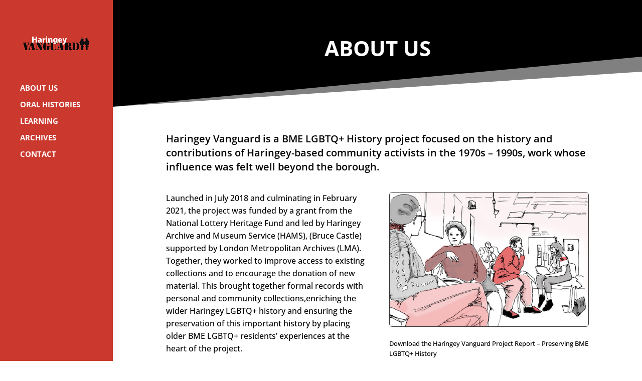

--- FILE ---
content_type: text/css
request_url: https://www.hqbh.co.uk/wp-content/themes/Vanguard-Project/style.css?ver=4.21.1
body_size: -119
content:
/*
Theme Name: ATOMIC CONCEPTS Child Theme
Version: 1.0
Description: Haringey Vanguard Theme
Author: Roderick Rose
Template: Divi
Author URL: https://atomicconcepts.com
*/
 
/*------- Theme Customizations------- */

--- FILE ---
content_type: text/css
request_url: https://www.hqbh.co.uk/wp-content/et-cache/229698/et-core-unified-229698.min.css?ver=1767721097
body_size: 277
content:
.iframe-container{overflow:hidden;padding-top:56.25%;position:relative}.iframe-container iframe{border:0;height:100%;left:0;position:absolute;top:0;width:100%}.dp-dfg-skin-default .dp-dfg-item>div:last-of-type{padding-bottom:1.5em;padding-top:1.5em}.iron-audioplayer .track-title{font-weight:bold}.et_pb_video_0 .et_pb_video_overlay .et_pb_video_play{background-image:url("https://www.hqbh.co.uk/wp-content/uploads/2021/02/playbg.png")}.dsm-readmore-wrap{margin-top:0px!important}.single .et_pb_post{margin-bottom:0px!important}.single .post{padding-bottom:0px}.dm-custom-header #page-container{padding-top:0px!important}.et_vertical_nav #page-container #main-header{padding-top:64px}.single .et_pb_post{margin-bottom:27px}.et_audio_container .mejs-playpause-button button{top:-25px;left:-41px}.et_pb_module .et_audio_container .mejs-playpause-button button:before{font-size:58px}.dp-dfg-pagination .pagination a,.dp-dfg-skin-default .dp-dfg-filter a,.et-l .dp-dfg-pagination .pagination a.pagination-link,.et-l .dp-dfg-skin-default .dp-dfg-filter a.dp-dfg-filter-link{border:0px solid #e2e2e2}body #page-container .et_pb_section .dsm_card_carousel .dsm_card_carousel_child.dsm_card_carousel_child .et_pb_button::after{margin-left:0.5em!important}.row:after{content:"";display:table;clear:both}.et-pb-icon{font-size:17px}@media (min-width:980px){#skinny.et_pb_newsletter .et_pb_newsletter_fields{flex-wrap:nowrap!important}#skinny.et_pb_newsletter .et_pb_newsletter_fields>*{flex-basis:47%}}#skinny .et_pb_newsletter_form{padding-left:0px}.mobile_menu_bar::before{font-size:50px}

--- FILE ---
content_type: text/css
request_url: https://www.hqbh.co.uk/wp-content/et-cache/229698/et-core-unified-tb-232830-deferred-229698.min.css?ver=1767721098
body_size: 782
content:
.et_pb_section_0_tb_footer.et_pb_section{padding-top:57px;padding-bottom:20px}.et_pb_section_1_tb_footer.et_pb_section{padding-top:57px;padding-bottom:20px;background-color:#000000!important}.et_pb_section_1_tb_footer.section_has_divider.et_pb_top_divider .et_pb_top_inside_divider{background-image:url([data-uri]);background-size:100% 50px;top:0;height:50px;z-index:10;transform:scale(1,-1)}.et_pb_image_1_tb_footer,.et_pb_image_3_tb_footer,.et_pb_image_2_tb_footer,.et_pb_image_0_tb_footer,.et_pb_image_4_tb_footer{text-align:left;margin-left:0}.et_pb_section_3_tb_footer.et_pb_section{padding-top:0px;padding-bottom:0px;background-color:#F5F5F5!important}.et_pb_row_1_tb_footer.et_pb_row{padding-top:20px!important;padding-right:30px!important;padding-bottom:20px!important;padding-left:30px!important;padding-top:20px;padding-right:30px;padding-bottom:20px;padding-left:30px}.et_pb_row_1_tb_footer,body #page-container .et-db #et-boc .et-l .et_pb_row_1_tb_footer.et_pb_row,body.et_pb_pagebuilder_layout.single #page-container #et-boc .et-l .et_pb_row_1_tb_footer.et_pb_row,body.et_pb_pagebuilder_layout.single.et_full_width_page #page-container #et-boc .et-l .et_pb_row_1_tb_footer.et_pb_row{max-width:100%}.et_pb_text_0_tb_footer.et_pb_text{color:#333333!important}.et_pb_text_0_tb_footer.et_pb_text a{color:#7018ef!important}.et_pb_text_0_tb_footer a{text-decoration:underline}.et_pb_text_0_tb_footer h3{font-weight:600;font-size:15px;color:#FFFFFF!important;line-height:1.6em}.et_pb_text_0_tb_footer{background-color:RGBA(0,0,0,0);padding-bottom:0px!important}.et_pb_button_0_tb_footer_wrapper .et_pb_button_0_tb_footer,.et_pb_button_0_tb_footer_wrapper .et_pb_button_0_tb_footer:hover{padding-top:11px!important;padding-right:27px!important;padding-bottom:11px!important;padding-left:27px!important}body #page-container .et_pb_section .et_pb_button_0_tb_footer{color:#ffffff!important;border-width:0px!important;border-color:#000000;border-radius:5px;font-size:14px;background-color:#e02b20}body #page-container .et_pb_section .et_pb_button_0_tb_footer:hover{border-color:#000000!important;background-image:initial;background-color:#000000}body #page-container .et_pb_section .et_pb_button_0_tb_footer:before,body #page-container .et_pb_section .et_pb_button_0_tb_footer:after{display:none!important}.et_pb_button_0_tb_footer{box-shadow:0px 0px 0px 0px rgba(224,43,32,0.17);transition:background-color 300ms ease 0ms,border 300ms ease 0ms,box-shadow 300ms ease 0ms}.et_pb_button_0_tb_footer:hover{box-shadow:6px 6px 0px 0px rgba(224,43,32,0.17)}.et_pb_button_0_tb_footer,.et_pb_button_0_tb_footer:after{transition:all 300ms ease 0ms}#et_pb_image_0_tb_footer.mfp-content .mfp-close{color:rgba(0,0,0,0.65);background:}#et_pb_image_0_tb_footer.mfp-content .mfp-close:hover{color:rgba(0,0,0,0.65);background:!important}#et_pb_image_0_tb_footer.mfp-content{max-width:680px}.dsm-popup-wrap #et_pb_image_0_tb_footer.mfp-close:active{top:0}.dsm-popup-wrap #et_pb_image_0_tb_footer.mfp-close .et-pb-icon{font-family:ETmodules;font-weight:400}.et_pb_row_2_tb_footer.et_pb_row{padding-top:0px!important;padding-bottom:0px!important;padding-top:0px;padding-bottom:0px}.et_pb_text_1_tb_footer.et_pb_text,.et_pb_text_1_tb_footer.et_pb_text a{color:#FFFFFF!important}.et_pb_text_1_tb_footer{font-size:11px;padding-left:10px!important}.et_pb_image_1_tb_footer.et_pb_module,.et_pb_image_2_tb_footer.et_pb_module,.et_pb_image_3_tb_footer.et_pb_module,.et_pb_image_4_tb_footer.et_pb_module,.et_pb_image_0_tb_footer.et_pb_module{margin-left:auto!important;margin-right:auto!important}@media only screen and (max-width:980px){.et_pb_image_0_tb_footer,.et_pb_image_1_tb_footer,.et_pb_image_2_tb_footer,.et_pb_image_3_tb_footer,.et_pb_image_4_tb_footer{width:75%}.et_pb_image_0_tb_footer .et_pb_image_wrap img,.et_pb_image_1_tb_footer .et_pb_image_wrap img,.et_pb_image_2_tb_footer .et_pb_image_wrap img,.et_pb_image_3_tb_footer .et_pb_image_wrap img,.et_pb_image_4_tb_footer .et_pb_image_wrap img{width:auto}.et_pb_text_0_tb_footer{margin-bottom:-10px!important}#et_pb_image_0_tb_footer.mfp-content{max-width:}}@media only screen and (max-width:767px){.et_pb_image_0_tb_footer,.et_pb_image_1_tb_footer,.et_pb_image_2_tb_footer,.et_pb_image_3_tb_footer,.et_pb_image_4_tb_footer{width:50%}.et_pb_image_0_tb_footer .et_pb_image_wrap img,.et_pb_image_1_tb_footer .et_pb_image_wrap img,.et_pb_image_2_tb_footer .et_pb_image_wrap img,.et_pb_image_3_tb_footer .et_pb_image_wrap img,.et_pb_image_4_tb_footer .et_pb_image_wrap img{width:auto}.et_pb_text_0_tb_footer{margin-top:15px!important;margin-bottom:-25px!important}#et_pb_image_0_tb_footer.mfp-content{max-width:}}